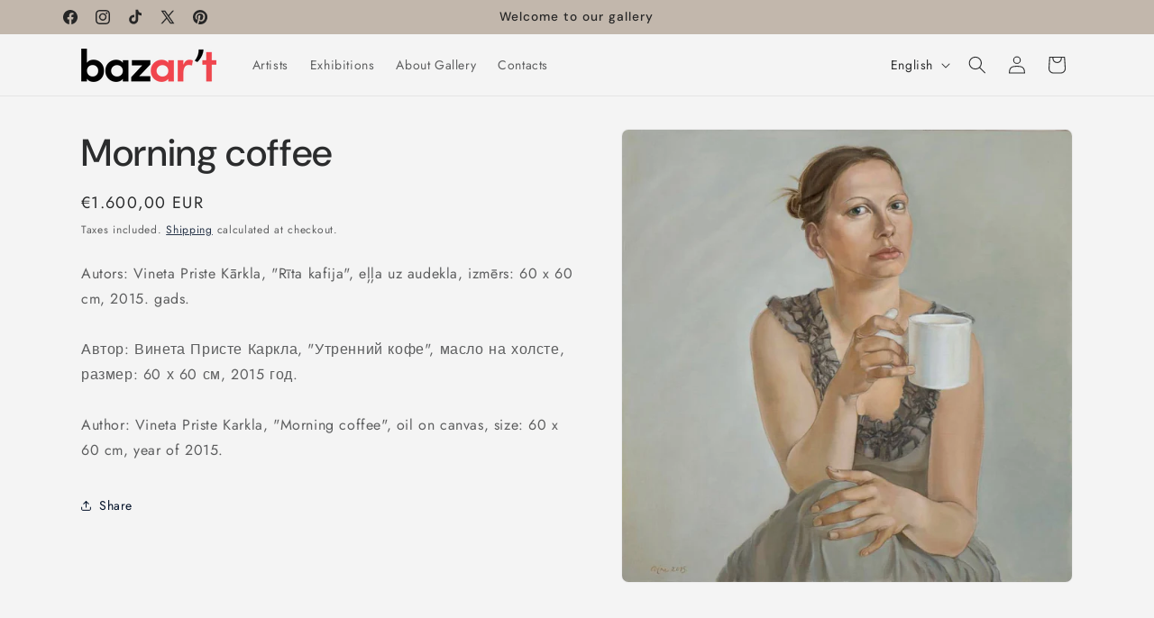

--- FILE ---
content_type: text/javascript
request_url: https://bazart.lv/cdn/shop/t/5/assets/quick-order-list.js?v=144388046002098609951736607744
body_size: 2395
content:
customElements.get("quick-order-list-remove-button")||customElements.define("quick-order-list-remove-button",class extends BulkAdd{constructor(){super(),this.addEventListener("click",event=>{event.preventDefault(),this.startQueue(this.dataset.index,0)})}}),customElements.get("quick-order-list-remove-all-button")||customElements.define("quick-order-list-remove-all-button",class extends HTMLElement{constructor(){super(),this.quickOrderList=this.closest("quick-order-list");const allVariants=this.quickOrderList.querySelectorAll("[data-quantity-variant-id]"),items={};let hasVariantsInCart=!1;allVariants.forEach(variant=>{parseInt(variant.dataset.cartQuantity)>0&&(hasVariantsInCart=!0,items[parseInt(variant.dataset.quantityVariantId)]=0)}),hasVariantsInCart||this.classList.add("hidden"),this.actions={confirm:"confirm",remove:"remove",cancel:"cancel"},this.addEventListener("click",event=>{event.preventDefault(),this.dataset.action===this.actions.confirm?this.toggleConfirmation(!1,!0):this.dataset.action===this.actions.remove?(this.quickOrderList.updateMultipleQty(items),this.toggleConfirmation(!0,!1)):this.dataset.action===this.actions.cancel&&this.toggleConfirmation(!0,!1)})}toggleConfirmation(showConfirmation,showInfo){this.quickOrderList.querySelector(".quick-order-list-total__confirmation").classList.toggle("hidden",showConfirmation),this.quickOrderList.querySelector(".quick-order-list-total__info").classList.toggle("hidden",showInfo)}}),customElements.get("quick-order-list")||customElements.define("quick-order-list",class extends BulkAdd{constructor(){super(),this.cart=document.querySelector("cart-drawer"),this.quickOrderListId=`${this.dataset.section}-${this.dataset.productId}`,this.defineInputsAndQuickOrderTable(),this.variantItemStatusElement=document.getElementById("shopping-cart-variant-item-status");const form=this.querySelector("form");this.inputFieldHeight=this.querySelector(".variant-item__quantity-wrapper").offsetHeight,this.isListInsideModal=document.querySelector(".quick-add-bulk"),this.stickyHeaderElement=document.querySelector("sticky-header"),this.getTableHead(),this.getTotalBar(),this.stickyHeaderElement&&(this.stickyHeader={height:this.stickyHeaderElement.offsetHeight,type:`${this.stickyHeaderElement.getAttribute("data-sticky-type")}`}),this.getTotalBar()&&(this.totalBarPosition=window.innerHeight-this.getTotalBar().offsetHeight,window.addEventListener("resize",()=>{this.totalBarPosition=window.innerHeight-this.getTotalBar().offsetHeight,this.stickyHeader.height=this.stickyHeaderElement?this.stickyHeaderElement.offsetHeight:0}));const pageParams=new URLSearchParams(window.location.search);window.pageNumber=decodeURIComponent(pageParams.get("page")||""),form.addEventListener("submit",this.onSubmit.bind(this)),this.addMultipleDebounce()}cartUpdateUnsubscriber=void 0;onSubmit(event){event.preventDefault()}connectedCallback(){this.cartUpdateUnsubscriber=subscribe(PUB_SUB_EVENTS.cartUpdate,event=>{const variantIds=[];this.querySelectorAll(".variant-item").forEach(item=>{variantIds.push(parseInt(item.dataset.variantId))}),!(event.source===this.quickOrderListId||!event.cartData.items?.some(element=>variantIds.includes(element.variant_id)))&&this.refresh().then(()=>{this.defineInputsAndQuickOrderTable(),this.addMultipleDebounce()})}),this.sectionId=this.dataset.section}disconnectedCallback(){this.cartUpdateUnsubscriber?.()}defineInputsAndQuickOrderTable(){this.allInputsArray=Array.from(this.querySelectorAll('input[type="number"]')),this.quickOrderListTable=this.querySelector(".quick-order-list__table"),this.quickOrderListTable.addEventListener("focusin",this.switchVariants.bind(this))}onChange(event){const inputValue=parseInt(event.target.value);this.cleanErrorMessageOnType(event),inputValue==0?this.startQueue(event.target.dataset.index,inputValue):this.validateQuantity(event)}cleanErrorMessageOnType(event){event.target.addEventListener("keydown",()=>{event.target.setCustomValidity(" "),event.target.reportValidity()})}validateInput(target){return target.max?parseInt(target.value)==0||parseInt(target.value)>=parseInt(target.dataset.min)&&parseInt(target.value)<=parseInt(target.max)&&parseInt(target.value)%parseInt(target.step)==0:parseInt(target.value)==0||parseInt(target.value)>=parseInt(target.dataset.min)&&parseInt(target.value)%parseInt(target.step)==0}refresh(){return new Promise((resolve,reject)=>{fetch(`${this.getSectionsUrl()}?section_id=${this.sectionId}`).then(response=>response.text()).then(responseText=>{const sourceQty=new DOMParser().parseFromString(responseText,"text/html").querySelector(`#${this.quickOrderListId}`);sourceQty&&(this.innerHTML=sourceQty.innerHTML),resolve()}).catch(e=>{console.error(e),reject(e)})})}getSectionsToRender(){return[{id:this.quickOrderListId,section:document.getElementById(this.quickOrderListId).dataset.section,selector:`#${this.quickOrderListId} .js-contents`},{id:"cart-icon-bubble",section:"cart-icon-bubble",selector:".shopify-section"},{id:`quick-order-list-live-region-text-${this.dataset.productId}`,section:"cart-live-region-text",selector:".shopify-section"},{id:`quick-order-list-total-${this.dataset.productId}-${this.dataset.section}`,section:document.getElementById(this.quickOrderListId).dataset.section,selector:`#${this.quickOrderListId} .quick-order-list__total`},{id:"CartDrawer",selector:"#CartDrawer",section:"cart-drawer"}]}addMultipleDebounce(){this.querySelectorAll("quantity-input").forEach(qty=>{const debouncedOnChange=debounce(event=>{this.onChange(event)},100);qty.addEventListener("change",debouncedOnChange.bind(this))})}renderSections(parsedState,ids){this.ids.push(ids),this.queue.filter(element=>ids.includes(element.id)).length===0&&(this.getSectionsToRender().forEach(section=>{const sectionElement=document.getElementById(section.id);sectionElement&&sectionElement.parentElement&&sectionElement.parentElement.classList.contains("drawer")&&(parsedState.items.length>0?sectionElement.parentElement.classList.remove("is-empty"):sectionElement.parentElement.classList.add("is-empty"),setTimeout(()=>{document.querySelector("#CartDrawer-Overlay").addEventListener("click",this.cart.close.bind(this.cart))}));const elementToReplace=sectionElement&&sectionElement.querySelector(section.selector)?sectionElement.querySelector(section.selector):sectionElement;elementToReplace&&(section.selector===`#${this.quickOrderListId} .js-contents`&&this.ids.length>0?this.ids.flat().forEach(i=>{elementToReplace.querySelector(`#Variant-${i}`).innerHTML=this.getSectionInnerHTML(parsedState.sections[section.section],`#Variant-${i}`)}):elementToReplace.innerHTML=this.getSectionInnerHTML(parsedState.sections[section.section],section.selector))}),this.defineInputsAndQuickOrderTable(),this.addMultipleDebounce(),this.ids=[])}getTableHead(){return document.querySelector(".quick-order-list__table thead")}getTotalBar(){return this.querySelector(".quick-order-list__total")}scrollQuickOrderListTable(){const inputTopBorder=this.variantListInput.getBoundingClientRect().top,inputBottomBorder=this.variantListInput.getBoundingClientRect().bottom;if(this.isListInsideModal){const totalBarCrossesInput=inputBottomBorder>this.getTotalBar().getBoundingClientRect().top,tableHeadCrossesInput=inputTopBorder<this.getTableHead().getBoundingClientRect().bottom;(totalBarCrossesInput||tableHeadCrossesInput)&&this.scrollToCenter()}else{const stickyHeaderBottomBorder=this.stickyHeaderElement&&this.stickyHeaderElement.getBoundingClientRect().bottom,totalBarCrossesInput=inputBottomBorder>this.totalBarPosition,inputOutsideOfViewPort=inputBottomBorder<this.inputFieldHeight,stickyHeaderCrossesInput=this.stickyHeaderElement&&this.stickyHeader.type!=="on-scroll-up"&&this.stickyHeader.height>inputTopBorder,stickyHeaderScrollupCrossesInput=this.stickyHeaderElement&&this.stickyHeader.type==="on-scroll-up"&&this.stickyHeader.height>inputTopBorder&&stickyHeaderBottomBorder>0;(totalBarCrossesInput||inputOutsideOfViewPort||stickyHeaderCrossesInput||stickyHeaderScrollupCrossesInput)&&this.scrollToCenter()}}scrollToCenter(){this.variantListInput.scrollIntoView({block:"center",behavior:"smooth"})}switchVariants(event){event.target.tagName==="INPUT"&&(this.variantListInput=event.target,this.variantListInput.select(),this.allInputsArray.length!==1?(this.variantListInput.addEventListener("keydown",e=>{if(e.key==="Enter"&&(e.preventDefault(),e.target.blur(),this.validateInput(e.target))){const currentIndex=this.allInputsArray.indexOf(e.target);if(this.lastKey=e.shiftKey,e.shiftKey){const previousIndex=currentIndex-1,previousVariant=this.allInputsArray[previousIndex]||this.allInputsArray[this.allInputsArray.length-1];this.lastElement=previousVariant.dataset.index,previousVariant.select()}else{const nextIndex=currentIndex+1;(this.allInputsArray[nextIndex]||this.allInputsArray[0]).select()}}}),this.scrollQuickOrderListTable()):this.variantListInput.addEventListener("keydown",e=>{e.key==="Enter"&&(e.preventDefault(),e.target.blur())}))}updateMultipleQty(items){this.querySelector(".variant-remove-total .loading__spinner")?.classList.remove("hidden");const ids=Object.keys(items),body=JSON.stringify({updates:items,sections:this.getSectionsToRender().map(section=>section.section),sections_url:this.dataset.url});this.updateMessage(),this.setErrorMessage(),fetch(`${routes.cart_update_url}`,{...fetchConfig(),body}).then(response=>response.text()).then(state=>{const parsedState=JSON.parse(state);this.renderSections(parsedState,ids),publish(PUB_SUB_EVENTS.cartUpdate,{source:this.quickOrderListId,cartData:parsedState})}).catch(()=>{this.setErrorMessage(window.cartStrings.error)}).finally(()=>{this.querySelector(".variant-remove-total .loading__spinner")?.classList.add("hidden"),this.requestStarted=!1})}setErrorMessage(message=null){this.errorMessageTemplate=this.errorMessageTemplate??document.getElementById(`QuickOrderListErrorTemplate-${this.dataset.productId}`).cloneNode(!0),document.querySelectorAll(".quick-order-list-error").forEach(errorElement=>{if(errorElement.innerHTML="",!message)return;const updatedMessageElement=this.errorMessageTemplate.cloneNode(!0);updatedMessageElement.content.querySelector(".quick-order-list-error-message").innerText=message,errorElement.appendChild(updatedMessageElement.content)})}updateMessage(quantity=null){const messages=this.querySelectorAll(".quick-order-list__message-text"),icons=this.querySelectorAll(".quick-order-list__message-icon");if(quantity===null||isNaN(quantity)){messages.forEach(message=>message.innerHTML=""),icons.forEach(icon=>icon.classList.add("hidden"));return}const isQuantityNegative=quantity<0,absQuantity=Math.abs(quantity),textTemplate=isQuantityNegative?absQuantity===1?window.quickOrderListStrings.itemRemoved:window.quickOrderListStrings.itemsRemoved:quantity===1?window.quickOrderListStrings.itemAdded:window.quickOrderListStrings.itemsAdded;messages.forEach(msg=>msg.innerHTML=textTemplate.replace("[quantity]",absQuantity)),isQuantityNegative||icons.forEach(i=>i.classList.remove("hidden"))}updateError(updatedValue,id){let message="";typeof updatedValue>"u"?message=window.cartStrings.error:message=window.cartStrings.quantityError.replace("[quantity]",updatedValue),this.updateLiveRegions(id,message)}cleanErrors(id){}updateLiveRegions(id,message){const variantItemErrorDesktop=document.getElementById(`Quick-order-list-item-error-desktop-${id}`),variantItemErrorMobile=document.getElementById(`Quick-order-list-item-error-mobile-${id}`);variantItemErrorDesktop&&(variantItemErrorDesktop.querySelector(".variant-item__error-text").innerHTML=message,variantItemErrorDesktop.closest("tr").classList.remove("hidden")),variantItemErrorMobile&&(variantItemErrorMobile.querySelector(".variant-item__error-text").innerHTML=message),this.variantItemStatusElement.setAttribute("aria-hidden",!0);const cartStatus=document.getElementById("quick-order-list-live-region-text");cartStatus.setAttribute("aria-hidden",!1),setTimeout(()=>{cartStatus.setAttribute("aria-hidden",!0)},1e3)}toggleLoading(id,enable){const quickOrderListItems=this.querySelectorAll(`#Variant-${id} .loading__spinner`),quickOrderListItem=this.querySelector(`#Variant-${id}`);enable?(quickOrderListItem.classList.add("quick-order-list__container--disabled"),[...quickOrderListItems].forEach(overlay=>overlay.classList.remove("hidden")),this.variantItemStatusElement.setAttribute("aria-hidden",!1)):(quickOrderListItem.classList.remove("quick-order-list__container--disabled"),quickOrderListItems.forEach(overlay=>overlay.classList.add("hidden")))}});
//# sourceMappingURL=/cdn/shop/t/5/assets/quick-order-list.js.map?v=144388046002098609951736607744
